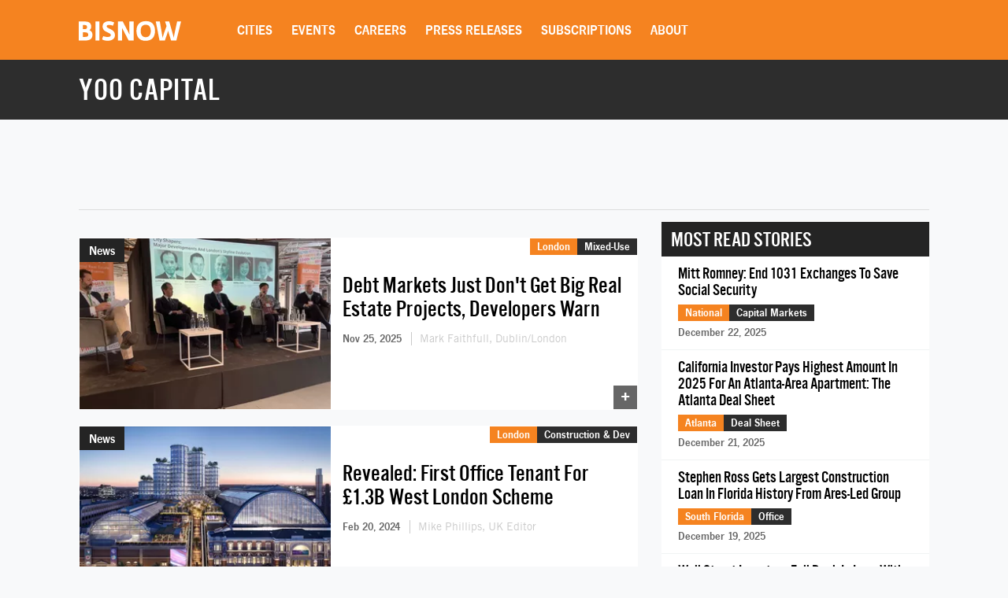

--- FILE ---
content_type: text/html; charset=utf-8
request_url: https://www.google.com/recaptcha/api2/aframe
body_size: 267
content:
<!DOCTYPE HTML><html><head><meta http-equiv="content-type" content="text/html; charset=UTF-8"></head><body><script nonce="guRZasHHh_Gu0FDoBL-_5g">/** Anti-fraud and anti-abuse applications only. See google.com/recaptcha */ try{var clients={'sodar':'https://pagead2.googlesyndication.com/pagead/sodar?'};window.addEventListener("message",function(a){try{if(a.source===window.parent){var b=JSON.parse(a.data);var c=clients[b['id']];if(c){var d=document.createElement('img');d.src=c+b['params']+'&rc='+(localStorage.getItem("rc::a")?sessionStorage.getItem("rc::b"):"");window.document.body.appendChild(d);sessionStorage.setItem("rc::e",parseInt(sessionStorage.getItem("rc::e")||0)+1);localStorage.setItem("rc::h",'1766803073341');}}}catch(b){}});window.parent.postMessage("_grecaptcha_ready", "*");}catch(b){}</script></body></html>